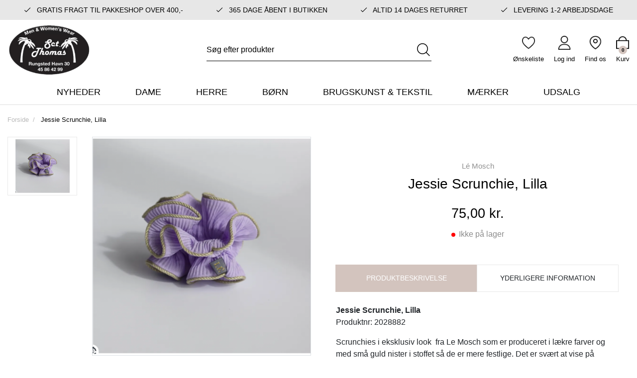

--- FILE ---
content_type: text/html; charset=UTF-8
request_url: https://sctthomas.dk/jessie-scrunchie-lilla
body_size: 14292
content:
<!DOCTYPE html><!--[if lt IE 7 ]><html lang="da" id="top" class="no-js ie6"> <![endif]--> <!--[if IE 7 ]><html lang="da" id="top" class="no-js ie7"> <![endif]--> <!--[if IE 8 ]><html lang="da" id="top" class="no-js ie8"> <![endif]--> <!--[if IE 9 ]><html lang="da" id="top" class="no-js ie9"> <![endif]--> <!--[if (gt IE 9)|!(IE)]><!--><html lang="da" id="top" class="no-js"> <!--<![endif]--><head><meta http-equiv="Content-Type" content="text/html; charset=utf-8" /><title>Jessie Scrunchie, Lilla, style no. 2028882 | Le Mosch | Sct. Thomas</title><meta name="description" content="Sct. Thomas er en multibrand butik med mærker som Le Mosch i Rungsted Havn. Levering indenfor 3 hverdage. Fri fragt til pakkeshop over 400 kr. Åbent hver dag!" /><meta name="keywords" content="Sct. Thomas" /><meta name="robots" content="INDEX,FOLLOW" /><link rel="shortcut icon" href="https://sctthomas.dk/media/favicon/default/sctthomas_favicon.png" type="image/x-icon" /> <!--[if lt IE 7]> <script>var BLANK_URL='https://sctthomas.dk/js/blank.html';var BLANK_IMG='https://sctthomas.dk/js/spacer.gif';</script> <![endif]--><link rel="stylesheet" href="https://sctthomas.dk/media/css_secure/c7a36b245c04c093aae70fdecf0699f9.css" /><link rel="stylesheet" href="https://sctthomas.dk/media/css_secure/63f6e0a5ceea9c57d81c983232f45d7c.css" media="all" /> <script src="https://sctthomas.dk/js/prototype/prototype.js"></script> <script src="https://sctthomas.dk/js/lib/jquery/jquery-1.10.2.min.js"></script> <script src="https://sctthomas.dk/js/lib/jquery/noconflict.js"></script> <script src="https://sctthomas.dk/js/lib/ccard.js"></script> <script src="https://sctthomas.dk/js/prototype/validation.js"></script> <script src="https://sctthomas.dk/js/scriptaculous/builder.js"></script> <script src="https://sctthomas.dk/js/scriptaculous/effects.js"></script> <script src="https://sctthomas.dk/js/scriptaculous/dragdrop.js"></script> <script src="https://sctthomas.dk/js/scriptaculous/controls.js"></script> <script src="https://sctthomas.dk/js/scriptaculous/slider.js"></script> <script src="https://sctthomas.dk/js/varien/js.js"></script> <script src="https://sctthomas.dk/js/varien/form.js"></script> <script src="https://sctthomas.dk/js/mage/translate.js"></script> <script src="https://sctthomas.dk/js/mage/cookies.js"></script> <script src="https://sctthomas.dk/js/varien/product.js"></script> <script src="https://sctthomas.dk/js/varien/configurable.js"></script> <script src="https://sctthomas.dk/js/calendar/calendar.js"></script> <script src="https://sctthomas.dk/js/calendar/calendar-setup.js"></script> <script src="https://sctthomas.dk/js/salecto/menumanager/menumanager.js"></script> <script src="https://sctthomas.dk/js/salecto/cnxsearch/main.js"></script> <script src="https://sctthomas.dk/skin/frontend/salecto/default/js/lib/modernizr.custom.min.js"></script> <script src="https://sctthomas.dk/skin/frontend/salecto/default/js/lib/selectivizr.js"></script> <script src="https://sctthomas.dk/skin/frontend/salecto/default/js/lib/matchMedia.js"></script> <script src="https://sctthomas.dk/skin/frontend/salecto/default/js/lib/matchMedia.addListener.js"></script> <script src="https://sctthomas.dk/skin/frontend/salecto/default/js/lib/enquire.js"></script> <script src="https://sctthomas.dk/skin/frontend/salecto/sblank/js/app.js"></script> <script src="https://sctthomas.dk/skin/frontend/salecto/default/js/lib/jquery.cycle2.min.js"></script> <script src="https://sctthomas.dk/skin/frontend/salecto/default/js/lib/jquery.cycle2.swipe.min.js"></script> <script src="https://sctthomas.dk/skin/frontend/salecto/default/js/slideshow.js"></script> <script src="https://sctthomas.dk/skin/frontend/salecto/default/js/lib/imagesloaded.js"></script> <script src="https://sctthomas.dk/skin/frontend/salecto/sblank/js/jquery-ui.js"></script> <script src="https://sctthomas.dk/skin/frontend/salecto/default/ajaxcart/minicart.js"></script> <script src="https://sctthomas.dk/skin/frontend/salecto/default/ajaxcart/growler.js"></script> <script src="https://sctthomas.dk/skin/frontend/salecto/default/ajaxcart/modalbox.js"></script> <script src="https://sctthomas.dk/skin/frontend/salecto/default/ajaxcart/ajaxcart.js"></script> <script src="https://sctthomas.dk/skin/frontend/salecto/default/js/bundle.js"></script> <script src="https://sctthomas.dk/skin/frontend/salecto/sblank/js/owl.carousel.js"></script> <script src="https://sctthomas.dk/skin/frontend/salecto/default/salecto/gua/track_event.js"></script> <script src="https://sctthomas.dk/skin/frontend/salecto/sblank/menumanager/js/jquery.mmenu.js"></script> <script src="https://sctthomas.dk/skin/frontend/salecto/default/salectoseo/js/linkchange.js"></script> <script src="https://sctthomas.dk/skin/frontend/salecto/sblank/js/bootstrap.js"></script> <script src="https://sctthomas.dk/skin/frontend/salecto/default/js/lib/elevatezoom/jquery.elevateZoom-3.0.8.min.js"></script> <script src="https://sctthomas.dk/skin/frontend/salecto/sctthomas/js/scp_product_extension.js"></script> <script src="https://sctthomas.dk/skin/frontend/salecto/sblank/js/jquery.fancybox.pack.js"></script> <script src="https://sctthomas.dk/skin/frontend/salecto/sctthomas/js/slick.js"></script> <script src="https://sctthomas.dk/js/ebizmarts/mailchimp/campaignCatcher.js" async></script> <script src="https://sctthomas.dk/skin/frontend/salecto/default/js/recentordernotification/jquery.growl.js" name="zzz_sales_notifiaction_lib"></script> <script src="https://sctthomas.dk/skin/frontend/salecto/sctthomas/js/customize.js" name="js001_last"></script> <link rel="canonical" href="https://sctthomas.dk/jessie-scrunchie-lilla" /> <!--[if (lte IE 8) & (!IEMobile)]><link rel="stylesheet" href="https://sctthomas.dk/media/css_secure/d11776bfe3ef54f7173c031961108158.css" media="all" /> <![endif]--> <!--[if (gte IE 9) | (IEMobile)]><!--><link rel="stylesheet" href="https://sctthomas.dk/media/css_secure/fe79180a3f0cee6058af58054ef5daf9.css" media="all" /> <!--<![endif]--> <script>Mage.Cookies.path='/';Mage.Cookies.domain='.sctthomas.dk';</script> <meta name="viewport" content="initial-scale=1.0, width=device-width" /> <script>optionalZipCountries=["HK","IE","MO","PA"];</script> <script src="https://chimpstatic.com/mcjs-connected/js/users/8123b745d7fb57f254823bcf7/2076a5be1714ec02a648904ac.js" defer></script> <script>!function(f,b,e,v,n,t,s){if(f.fbq)return;n=f.fbq=function(){n.callMethod?n.callMethod.apply(n,arguments):n.queue.push(arguments)};if(!f._fbq)f._fbq=n;n.push=n;n.loaded=!0;n.version='2.0';n.queue=[];t=b.createElement(e);t.async=!0;t.src=v;s=b.getElementsByTagName(e)[0];s.parentNode.insertBefore(t,s)}(window,document,'script','//connect.facebook.net/en_US/fbevents.js');fbq('init','267414224605406');fbq('track',"PageView");</script>  <script>(function(i,s,o,g,r,a,m){i['GoogleAnalyticsObject']=r;i[r]=i[r]||function(){(i[r].q=i[r].q||[]).push(arguments)},i[r].l=1*new Date();a=s.createElement(o),m=s.getElementsByTagName(o)[0];a.async=1;a.src=g;m.parentNode.insertBefore(a,m)})(window,document,'script','//www.google-analytics.com/analytics.js','ga');ga('create','UA-198056552-1','sctthomas.dk');ga('set','anonymizeIp',false);ga('send','pageview');</script>  <script>fbq('track','ViewContent',{content_name:' Jessie Scrunchie, Lilla',content_category:'',content_ids:['5320'],content_type:'product',value:75.00,currency:'DKK'});</script> <script>var Translator=new Translate({"HTML tags are not allowed":"HTML tags er ikke tilladt","Please select an option.":"V\u00e6lg en mulighed.","This is a required field.":"Dette er et obligatorisk felt.","Please enter a valid number in this field.":"Skriv et gyldigt tal i dette felt.","The value is not within the specified range.":"V\u00e6rdien er ikke inden for det angivne interval.","Please use numbers only in this field. Please avoid spaces or other characters such as dots or commas.":"Feltet m\u00e5 kun indeholde heltal, ung\u00e5 venligst mellemrum eller andre karakterer s\u00e5som punktum og komma.","Please use letters only (a-z or A-Z) in this field.":"Brug kun bogstaver (a-z or A-Z) i dette felt.","Please use only letters (a-z), numbers (0-9) or underscore(_) in this field, first character should be a letter.":"Brug kun bogstaver (a-z) eller heltal (0-9) eller underscore (_) i dette felt., f\u00f8rste karakter skal v\u00e6re et bogstav.","Please use only letters (a-z or A-Z) or numbers (0-9) only in this field. No spaces or other characters are allowed.":"Brug kun bogstaver (a-z eller A-Z) eller tal (0-9) i dette felt. Ingen mellemrum eller andre tegn.","Please use only letters (a-z or A-Z) or numbers (0-9) or spaces and # only in this field.":"Brug kun bogstaver (a-z eller A-Z) eller tal (0-9) eller mellemrum og # i dette felt.","Please enter a valid phone number. For example (123) 456-7890 or 123-456-7890.":"Skriv et gyldigt telefonnummer, f.eks. 12 34 56 78.","Please enter a valid fax number. For example (123) 456-7890 or 123-456-7890.":"Indtast et gyldigt faxnummer. F.eks. 12 34 56 78","Please enter a valid date.":"Angiv en gyldig dato.","Please enter a valid email address. For example johndoe@domain.com.":"Skriv en gyldig e-mail-adresse, f.eks. johndoe@domain.com.","Please use only visible characters and spaces.":"Brug kun synlige tegn og mellemrum.","Please enter more characters or clean leading or trailing spaces.":"Indtast flere tegn eller rene f\u00f8rende eller bageste mellemrum.","Please enter more characters. Password should contain both numeric and alphabetic characters.":"Indtast flere tegn. Adgangskode skal indeholde b\u00e5de numeriske og alfabetiske tegn.","Please make sure your passwords match.":"S\u00f8rg for at dine adgangskoder er ens.","Please enter a valid URL. Protocol is required (http:\/\/, https:\/\/ or ftp:\/\/)":"Indtast en gyldig URL. Protokol er obligatorisk (http:\/\/, https:\/\/ eller ftp:\/\/)","Please enter a valid URL. For example http:\/\/www.example.com or www.example.com":"Skriv en gyldig URL, f.eks. http:\/\/www.eksempel.dk or www.eksempel.dk","Please enter a valid URL Key. For example \"example-page\", \"example-page.html\" or \"anotherlevel\/example-page\".":"Indtast en gyldig URL-n\u00f8gle. F.eks. \"min-side\", \"min-side.html\" eller \"min-side\/min-underside\".","Please enter a valid XML-identifier. For example something_1, block5, id-4.":"Indtast et gyldigt XML-id. F.eks. blok_1, block5, id-4.","Please enter a valid social security number. For example 123-45-6789.":"Skriv et gyldigt CPR-nummer, f.eks. 123456-7890.","Please enter a valid zip code. For example 90602 or 90602-1234.":"Skriv et gyldigt postnummer, f.eks. 1000.","Please enter a valid zip code.":"Skriv et gyldigt postnummer.","Please use this date format: dd\/mm\/yyyy. For example 17\/03\/2006 for the 17th of March, 2006.":"Brug venligst dette datoformat: dd\/mm\/\u00e5\u00e5\u00e5\u00e5. F.eks. 17\/03\/2006 for den 17. marts 2006.","Please enter a valid $ amount. For example $100.00.":"Skriv et gyldigt $-bel\u00f8b. F.eks. $100.00.","Please select one of the above options.":"V\u00e6lg en af mulighederne ovenfor.","Please select one of the options.":"V\u00e6lg en af mulighederne.","Please select State\/Province.":"V\u00e6lg region.","Please enter a number greater than 0 in this field.":"Skriv et tal st\u00f8rre end 0 i dette felt.","Please enter a number 0 or greater in this field.":"Indtast et tal 0 eller st\u00f8rre i dette felt.","Please enter a valid credit card number.":"Indtast et gyldigt kortnummer.","Credit card number does not match credit card type.":"Kortnummer stemmer ikke overens med korttype.","Card type does not match credit card number.":"Korttype stemmer ikke overens med kortnummer.","Incorrect credit card expiration date.":"Forkert udl\u00f8bsdato for kort.","Please enter a valid credit card verification number.":"Indtast venligst en gyldig verifikationskode (CVC).","Please use only letters (a-z or A-Z), numbers (0-9) or underscore(_) in this field, first character should be a letter.":"Feltet m\u00e5 kun indeholde bogstaver (a-z or A-Z), tal (0-9) eller underscore (_), og f\u00f8rste tegn skal v\u00e6re et bogstav.","Please input a valid CSS-length. For example 100px or 77pt or 20em or .5ex or 50%.":"Angiv venligst en gyldig CSS-l\u00e6ngde. For eksempel 100px, 77pt, 20em, .5ex eller 50%.","Text length does not satisfy specified text range.":"Tekstl\u00e6ngden er ikke inden for det tilladte interval.","Please enter a number lower than 100.":"Indtast venligst et tal mindre end 100.","Please select a file":"V\u00e6lg venligst en fil","Please enter issue number or start date for switch\/solo card type.":"Indtast udstedelsesnummer eller startdato for switch\/solo korttypen.","Please wait, loading...":"Vent venligst, indl\u00e6ser...","This date is a required value.":"Denne dato skal udfyldes.","Please enter a valid day (1-%d).":"Indtast en gyldig dag (1-%d).","Please enter a valid month (1-12).":"Indtast venligst en gyldigt m\u00e5ned (1-12).","Please enter a valid year (1900-%d).":"Indtast venligst et gyldigt \u00e5rstal (1900-%d).","Please enter a valid full date":"Indtast venligst en komplet gyldig dato","Complete":"Fuldendt","Add Products":"Tilf\u00f8j produkter","Please choose to register or to checkout as a guest":"V\u00e6lg om du vil registrere dig eller bestille som g\u00e6st","Your order cannot be completed at this time as there is no shipping methods available for it. Please make necessary changes in your shipping address.":"Din ordre kan ikke gennemf\u00f8res da der ikke er nogen tilg\u00e6ngelige leveringsmetoder. Kontroller din leveringsadresse.","Please specify payment method.":"V\u00e6lg en betalingsmetode.","Your order cannot be completed at this time as there is no payment methods available for it.":"Din ordre kan ikke gennemf\u00f8res da der ikke er nogen tilg\u00e6ngelige betalingsmetoder.","Add to Cart":"L\u00e6g i kurv","In Stock":"P\u00e5 lager","Out of Stock":"Ikke p\u00e5 lager"});</script><meta name="google-site-verification" content="MQ03WDqcyvaY1i4hDkJHR0yEERNPKUsveV9BzH_jLF4" /><meta name="trustpilot-one-time-domain-verification-id" content="c2f052f8-e5b2-4f6b-8cf6-bf45e4b2d45c"/><noscript> <img alt="-" height="1" width="1" src="https://www.facebook.com/tr?id=267414224605406&ev=PageView &noscript=1"/> </noscript><meta name="facebook-domain-verification" content="pxl3cusl6g7hwhlq3oy7ylhirlyhvr" /> <script id="mcjs" data-load-skip="true">!function(c,h,i,m,p){m=c.createElement(h),p=c.getElementsByTagName(h)[0],m.async=1,m.src=i,p.parentNode.insertBefore(m,p)}(document,"script","https://chimpstatic.com/mcjs-connected/js/users/8123b745d7fb57f254823bcf7/e042265ed760298754b3c0598.js");</script> <script id='sleeknoteScript' data-load-skip="true">(function(){var sleeknoteScriptTag=document.createElement('script');sleeknoteScriptTag.type='text/javascript';sleeknoteScriptTag.charset='utf-8';sleeknoteScriptTag.src=('//sleeknotecustomerscripts.sleeknote.com/49444.js');var s=document.getElementById('sleeknoteScript');s.parentNode.insertBefore(sleeknoteScriptTag,s);})();</script> <style>.price-box span.price{color:#000 !important}.price-box span.price:hover{color:#000 !important}.nav-primary a{color:#000 !important}.nav-primary a:hover{color:#d3c4be !important}.button{background:#e3d2ca none repeat scroll 0 0 !important}.button:hover{background:#000 none repeat scroll 0 0 !important}.button{color:#fff !important}.button:hover{color:#fff !important}</style></head><body class=" catalog-product-view catalog-product-view product-jessie-scrunchie-lilla"> <script>function showLastOrder(){var order_data=null;jQuery.get("https://sctthomas.dk/recentordernotify/index/index/",{order_token:readPopupCookie("order_security_token")}).done(function(data){order_data=jQuery.parseJSON(data);if(order_data.token!=""){createPopupCookie("order_security_token",order_data.token,86400);}
if(order_data.update){if(!readPopupCookie("hideOrderNotifcation")){jQuery("#growls").html("");jQuery.growl({title:"Growl",duration:15000,location:"bl",message:order_data.msg})};}});setTimeout("showLastOrder()",15000);}jQuery(document).ready(function(){setTimeout("showLastOrder()",6000);});window.order_nofication_cookie_timing="1440";function createPopupCookie(name,value,sec){if(sec){var date=new Date();date.setTime(date.getTime()+(sec*60));var expires="; expires="+date.toGMTString();}
else var expires="";document.cookie=name+"="+value+expires+"; path=/;";}
function readPopupCookie(name){var nameEQ=name+"=";var ca=document.cookie.split(";");for(var i=0;i<ca.length;i++){var c=ca[i];while(c.charAt(0)==" ")c=c.substring(1,c.length);if(c.indexOf(nameEQ)==0)return c.substring(nameEQ.length,c.length);}
return null;}
function eraseCookie(name){createPopupCookie(name,"",-1);}</script><style>.recentordernotification{display:table;width:100%}.growl.growl-default{background:#333}#growls .growl{border-bottom:2px solid #d3c4be}.notice-text,.growl-medium .time-ago,.growl-close{color:#fff}.growl-medium a,.bottom-line.price{color:#999}.growl-medium a:hover{color:#999}@media screen and (max-width:768px){#growls{display:none !important}}</style> <script type="application/ld+json">{"@context":"http://schema.org","@type":"Organization","url":"https://sctthomas.dk/","logo":"https://sctthomas.dk/skin/frontend/salecto/default/images/logo.png"}</script> <script type="application/ld+json">{"@context":"http://schema.org","@type":"Product","description":"","name":" Jessie Scrunchie, Lilla","image":"https://sctthomas.dk/media/catalog/product/s/k/sk_rmbillede_2021-03-02_kl._16.58.01.png","sku":"2028882","url":"https://sctthomas.dk/jessie-scrunchie-lilla","offers":[{"@type":"Offer","price":"75.00","availability":"OutOfStock","priceCurrency":"DKK"}]}</script> <div class="absolute-top"></div><div id="global-notices"> <noscript><div class="global-site-notice noscript"><div class="notice-inner"><p> <strong>JavaScript seems to be disabled in your browser.</strong><br /> You must have JavaScript enabled in your browser to utilize the functionality of this website.</p></div></div> </noscript></div><div id="header"><div id="topbar"><section class="header-top-wrapper"><div class="container"><ul class="header-usp-block"><li class="active"><em class="fal fa-check">&nbsp;</em> Gratis fragt til pakkeshop over 400,-</li><li><em class="fal fa-check">&nbsp;</em> 365 dage &aring;bent i butikken</li><li><em class="fal fa-check">&nbsp;</em> Altid 14 dages returret</li><li><em class="fal fa-check">&nbsp;</em> Levering 1-2 arbejdsdage</li></ul></div></section></div><div class="page-header"><div class="main-header"><div class="container"><div class="row clearfix"><div class="col-5 col-xl-3 logo-col"> <a href="#mheader-nav" class="skip-link skip-link2 header-nav d-xl-none pr-3 mr-2"> <img alt="bar-icon" class="d-block" src="https://sctthomas.dk/skin/frontend/salecto/sctthomas/images/bar-icon.png" /> <span class="d-block d-xl-none">Menu</span> </a> <a class="logo" href="https://sctthomas.dk/"><img src="https://sctthomas.dk/media/salecto/sctthomas_logo_2.png" alt="Sct. Thomas" /></a></div><div id="header-search" class="col-12 col-xl-6 d-flex justify-content-center align-items-center search search-default skip-content search-col"><div class="search_mini_form-container"><form id="search_mini_form" action="https://sctthomas.dk/catalogsearch/result/" method="get"><div class="input-group"> <input id="search" type="search" name="q" value="" class="form-control required-entry" maxlength="128" placeholder="Søg efter produkter" /> <span class="input-group-append"> <button type="submit" title="Søg" class="btn input-group-text"> <img alt="search" class="d-block" src="https://sctthomas.dk/skin/frontend/salecto/sctthomas/images/search.png" /> </button> </span></div><div id="search_autocomplete" class="search-autocomplete"></div> <script>var searchForm=new Varien.searchForm('search_mini_form','search','');searchForm.initAutocomplete('https://sctthomas.dk/catalogsearch/ajax/suggest/','search_autocomplete');</script> </form></div></div><div class="col-7 col-xl-3 cart-col d-flex align-items-center justify-content-end"><div class="skip-links header-right"> <a href="#header-search" class="skip-link skip-link2 header-search head-link d-xl-none" id="search-icon"> <img alt="search" class="d-block" src="https://sctthomas.dk/skin/frontend/salecto/sctthomas/images/search.png" /> <span class="d-block"><small>Søg</small></span> </a><div id="header-search" class="search search-default skip-content header-content search-content search-col d-xl-none"><div class="search_mini_form-container"><form id="search_mini_form" action="https://sctthomas.dk/catalogsearch/result/" method="get"><div class="input-group"> <input id="search" type="search" name="q" value="" class="form-control required-entry" maxlength="128" placeholder="Søg efter produkter" /> <span class="input-group-append"> <button type="submit" title="Søg" class="btn input-group-text"> <img alt="search" class="d-block" src="https://sctthomas.dk/skin/frontend/salecto/sctthomas/images/search.png" /> </button> </span></div><div id="search_autocomplete" class="search-autocomplete"></div> <script>var searchForm=new Varien.searchForm('search_mini_form','search','');searchForm.initAutocomplete('https://sctthomas.dk/catalogsearch/ajax/suggest/','search_autocomplete');</script> </form></div></div> <a href="https://sctthomas.dk/customer/account/login/" class="head-link"> <img alt="wishlist" class="d-block" src="https://sctthomas.dk/skin/frontend/salecto/sctthomas/images/wishlist.png" /> <span class="d-block"><small>Ønskeliste</small></span> </a> <a href="https://sctthomas.dk/customer/account/login/" class="head-link"> <img alt="user" class="d-block" src="https://sctthomas.dk/skin/frontend/salecto/sctthomas/images/user.png" /> <span class="d-block"><small>Log ind</small></span> </a> <a href="https://sctthomas.dk/kontakt/" class="head-link"> <img alt="map" class="d-block" src="https://sctthomas.dk/skin/frontend/salecto/sctthomas/images/map.png" /> <span class="d-block"><small>Find os</small></span> </a><div class="header-minicart d-inline-flex "><a href="https://sctthomas.dk/checkout/cart/" data-target-element="#header-cart" class="head-link skip-link skip-cart no-count"> <img class="d-block" src="https://sctthomas.dk/skin/frontend/salecto/sctthomas/images/cart.png" /> <span class="d-block"><small>Kurv</small></span> <span class="badge">0</span> </a><div id="header-cart" class="dropdown-menu card block block-cart skip-content position-absolute"><div id="minicart-error-message" class="alert alert-danger"></div><div id="minicart-success-message" class="alert alert-success"></div><div class="card-header"> Din indkøbskurv <a class="close skip-link-close" href="#" title="Luk">×</a></div><div class="minicart-wrapper"><p class="empty">Din indkøbskurv er tom.</p></div></div></div></div></div></div></div></div></div><div class="main-menu"><div class="container"><div id="mheader-nav"><div class="menumanager-pc salecto-menumanager"><ul id="salecto-topmenu" class="salecto-topmenu navbar-nav desktop-menumanager"><li class="desktop-nav-menu salecto-level0 nav-9 long-submenu" id="nav-9"> <a class="salecto-label anchor_text" href="https://sctthomas.dk/nyheder" > Nyheder </a></li><li class="desktop-nav-menu salecto-level0 nav-10 long-submenu" id="nav-10"> <a class="salecto-label " href="https://sctthomas.dk/dame" > Dame </a><div class="salecto-submenu blind sub_left position_auto" id="submenu-10"><ul class="row salecto-maincontent" style="float:left;width:50%;"><li class="salecto-boxtitle form-group col-xs-12"><strong>Dame</strong></li><li class="col-category col-xs-6"><ul><li> <a class="level1" href="//sctthomas.dk/dame/accessories"> Accessories til kvinder </a></li><li> <a class="level1" href="//sctthomas.dk/dame/badetoj"> Badetøj </a></li><li> <a class="level1" href="//sctthomas.dk/dame/jeans"> Bukser til kvinder </a></li><li> <a class="level1" href="//sctthomas.dk/dame/kjoler"> Kjoler </a></li><li> <a class="level1" href="//sctthomas.dk/dame/nederdele"> Nederdele </a></li><li> <a class="level1" href="//sctthomas.dk/dame/jakker"> Overtøj og blazere </a></li><li> <a class="level1" href="//sctthomas.dk/dame/bukser-shorts"> Shorts til kvinder </a></li></ul></li><li class="col-category col-xs-6"><ul><li> <a class="level1" href="//sctthomas.dk/dame/skjorter-bluser"> Skjorter & bluser </a></li><li> <a class="level1" href="//sctthomas.dk/dame/sko"> Sko til kvinder </a></li><li> <a class="level1" href="//sctthomas.dk/dame/toppe-t-shirts"> Toppe & T-shirts </a></li><li> <a class="level1" href="//sctthomas.dk/dame/traeningstoj"> Træningstøj </a></li><li> <a class="level1" href="//sctthomas.dk/dame/trojer-sweaters"> Trøjer & sweaters </a></li><li> <a class="level1" href="//sctthomas.dk/dame/undertoj-og-nattoj"> Undertøj og nattøj til kvinder </a></li></ul></li></ul><ul class="salecto-featured" style="float:right;width:50%;"><li class="col-lg-12"><div class="row"><div class="col-xl-6"><a class="menu-img" href="/dame/skjorter-bluser"><img src="https://sctthomas.dk/media/wysiwyg/urban.png" alt="urban" /><span class="menu-text">skjorter og bluser</span></a></div><div class="col-xl-6"><a class="menu-img" href="/dame/kjoler"><img src="https://sctthomas.dk/media/wysiwyg/sommer.png" alt="urban" /><span class="menu-text">kjoler</span></a></div></div></li></ul></div></li><li class="desktop-nav-menu salecto-level0 nav-11 long-submenu" id="nav-11"> <a class="salecto-label " href="https://sctthomas.dk/herre" > Herre </a><div class="salecto-submenu blind sub_left position_auto" id="submenu-11"><ul class="row salecto-maincontent" style="float:left;width:50%;"><li class="salecto-boxtitle form-group col-xs-12"><strong>Herre</strong></li><li class="col-category col-xs-6"><ul><li> <a class="level1" href="//sctthomas.dk/herre/accessories"> Accessories til mænd </a></li><li> <a class="level1" href="//sctthomas.dk/herre/bukser"> Bukser til mænd </a></li><li> <a class="level1" href="//sctthomas.dk/herre/hoodies-og-sweaters"> Hoodies og sweaters </a></li><li> <a class="level1" href="//sctthomas.dk/herre/overtoj"> Overtøj </a></li><li> <a class="level1" href="//sctthomas.dk/herre/polo"> Polo </a></li></ul></li><li class="col-category col-xs-6"><ul><li> <a class="level1" href="//sctthomas.dk/herre/skjorter"> Skjorter </a></li><li> <a class="level1" href="//sctthomas.dk/herre/shorts"> Shorts til mænd </a></li><li> <a class="level1" href="//sctthomas.dk/herre/sko"> Sko til herre </a></li><li> <a class="level1" href="//sctthomas.dk/herre/t-shirts"> T-shirts til mænd </a></li><li> <a class="level1" href="//sctthomas.dk/herre/undertoj-og-nattoj"> Undertøj og nattøj til mænd </a></li></ul></li></ul><ul class="salecto-featured" style="float:right;width:50%;"><li class="col-lg-12"><div class="menu-cat d-flex"><div class="cat-box-out"><img src="https://sctthomas.dk/media/wysiwyg/mcat1.png" alt="mcat1" /> <a class="mcat-box" href="/herre/overtoj"> <span class="mcat-name">overt&oslash;j</span> </a></div><div class="cat-box-out"><img src="https://sctthomas.dk/media/wysiwyg/mcat2.png" alt="mcat2" /> <a class="mcat-box" href="/herre/bukser"> <span class="mcat-name">bukser</span> </a></div></div></li></ul></div></li><li class="desktop-nav-menu salecto-level0 nav-13 long-submenu" id="nav-13"> <a class="salecto-label " href="https://sctthomas.dk/born" > Børn </a><div class="salecto-submenu blind sub_left position_auto" id="submenu-13"><ul class="row salecto-maincontent" style="float:left;width:50%;"><li class="salecto-boxtitle form-group col-xs-12"><strong>Børn</strong></li><li class="col-category col-xs-6"><ul><li> <a class="level1" href="//sctthomas.dk/born/accessories"> Accessories til børn </a></li><li> <a class="level1" href="//sctthomas.dk/born/babytoj"> Babytøj </a></li><li> <a class="level1" href="//sctthomas.dk/born/bluser-og-sweaters"> Bluser og sweaters </a></li><li> <a class="level1" href="//sctthomas.dk/born/bukser"> Bukser til børn </a></li><li> <a class="level1" href="//sctthomas.dk/born/jakker"> Jakker </a></li></ul></li><li class="col-category col-xs-6"><ul><li> <a class="level1" href="//sctthomas.dk/born/kjoler"> Kjoler </a></li><li> <a class="level1" href="//sctthomas.dk/born/skjorter-og-polo"> Skjorter og Polo </a></li><li> <a class="level1" href="//sctthomas.dk/born/sko"> Sko til børn </a></li><li> <a class="level1" href="//sctthomas.dk/born/t-shirts"> T-shirts til børn </a></li></ul></li></ul><ul class="salecto-featured" style="float:right;width:50%;"><li class="col-lg-12"><div class="menu-cat d-flex"><div class="cat-box-out"><img src="https://sctthomas.dk/media/wysiwyg/mcat3.png" alt="mcat3" /> <a class="mcat-box" href="/born/accessories"> <span class="mcat-name">accessories</span> </a></div><div class="cat-box-out"><img alt="sctthomas1_3" src="https://sctthomas.dk/media/wysiwyg/sctthomas1_3.png" width="262" height="256" /> <a class="mcat-box" href="/born/babytoj"> <span class="mcat-name">babyt&oslash;j</span> </a></div></div></li></ul></div></li><li class="desktop-nav-menu salecto-level0 nav-14 long-submenu" id="nav-14"> <a class="salecto-label " href="https://sctthomas.dk/brugskunst-og-tekstil" > Brugskunst & Tekstil </a><div class="salecto-submenu blind sub_left position_auto" id="submenu-14"><ul class="row salecto-maincontent" style="float:left;width:25%;"><li class="salecto-boxtitle form-group col-xs-12"><strong>Brugskunst & Tekstil</strong></li><li class="col-category col-xs-12"><ul><li> <a class="level1" href="//sctthomas.dk/interior/badevaerelse"> Badeværelse </a></li></ul></li><li class="col-category col-xs-12"><ul><li> <a class="level1" href="//sctthomas.dk/interior/brugskunst"> Brugskunst </a></li></ul></li><li class="col-category col-xs-12"><ul><li> <a class="level1" href="//sctthomas.dk/interior/kokken"> Køkken </a></li></ul></li><li class="col-category col-xs-12"><ul><li> <a class="level1" href="//sctthomas.dk/interior/led-lys"> LED Lys </a></li></ul></li><li class="col-category col-xs-12"><ul><li> <a class="level1" href="//sctthomas.dk/interior/tekstil-og-taepper"> Puder og tæpper </a></li></ul></li></ul><ul class="salecto-featured" style="float:right;width:75%;"><li class="col-lg-12"><div class="menu-cat d-flex"><div class="cat-box-out"><img src="https://sctthomas.dk/media/wysiwyg/mcat5.png" alt="mcat5" /> <a class="mcat-box" href="/brugskunst-og-tekstil/badevaerelsestekstiler"> <span class="mcat-name">Badev&aelig;relse</span></a></div><div class="cat-box-out"><img src="https://sctthomas.dk/media/wysiwyg/mcat6.png" alt="mcat6" />&nbsp;<a class="mcat-box" href="/brugskunst-og-tekstil/kokkentekstiler"><span class="mcat-name">K&oslash;kken</span></a></div><div class="cat-box-out"><img src="https://sctthomas.dk/media/wysiwyg/sctthomas.png" alt="sctthomas" /> <a class="mcat-box" href="/brugskunst-og-tekstil/tekstil-og-taepper"> <span class="mcat-name">puder og t&aelig;pper</span> </a></div></div></li></ul></div></li><li class="desktop-nav-menu salecto-level0 nav-15 long-submenu" id="nav-15"> <a class="salecto-label " href="https://sctthomas.dk/maerker" > Mærker </a><div class="salecto-submenu blind sub_left position_auto" id="submenu-15"><ul class="row salecto-maincontent" ><li class="col-category col-xs-24"><ul><li> <a class="level1" href="//sctthomas.dk/maerker/a-view"> A VIEW </a></li><li> <a class="level1" href="//sctthomas.dk/maerker/aeronautica-militare"> Aeronautica Militare </a></li><li> <a class="level1" href="//sctthomas.dk/maerker/ball"> BALL </a></li><li> <a class="level1" href="//sctthomas.dk/maerker/btf-cph"> BTF CPH </a></li><li> <a class="level1" href="//sctthomas.dk/maerker/co-couture"> Co'Couture </a></li><li> <a class="level1" href="//sctthomas.dk/maerker/costa-mani"> Costa Mani </a></li><li> <a class="level1" href="//sctthomas.dk/maerker/gant"> Gant </a></li></ul></li><li class="col-category col-xs-24"><ul><li> <a class="level1" href="//sctthomas.dk/maerker/hanro"> Hanro </a></li><li> <a class="level1" href="//sctthomas.dk/maerker/ilse-jacobsen"> Ilse Jacobsen </a></li><li> <a class="level1" href="//sctthomas.dk/maerker/isay"> Isay </a></li><li> <a class="level1" href="//sctthomas.dk/maerker/jack-s"> Jack's </a></li><li> <a class="level1" href="//sctthomas.dk/maerker/karen-by-simonsen"> Karen by Simonsen </a></li><li> <a class="level1" href="//sctthomas.dk/maerker/karl-lagerfeld"> Karl Lagerfeld </a></li><li> <a class="level1" href="//sctthomas.dk/maerker/kintobe"> Kintobe </a></li></ul></li><li class="col-category col-xs-24"><ul><li> <a class="level1" href="//sctthomas.dk/maerker/lacoste"> Lacoste </a></li><li> <a class="level1" href="//sctthomas.dk/maerker/le-coq-sportif"> Le Coq Sportif </a></li><li> <a class="level1" href="//sctthomas.dk/maerker/lexington"> Lexington </a></li><li> <a class="level1" href="//sctthomas.dk/maerker/lindbergh"> Lindbergh </a></li><li> <a class="level1" href="//sctthomas.dk/maerker/neo-noir"> Neo Noir </a></li><li> <a class="level1" href="//sctthomas.dk/maerker/notyz"> NOTYZ </a></li><li> <a class="level1" href="//sctthomas.dk/maerker/pavement"> Pavement </a></li></ul></li><li class="col-category col-xs-24"><ul><li> <a class="level1" href="//sctthomas.dk/maerker/pico"> Pico </a></li><li> <a class="level1" href="//sctthomas.dk/maerker/pure-by-nat"> Pure by Nat </a></li><li> <a class="level1" href="//sctthomas.dk/maerker/rockandblue"> ROCKANDBLUE </a></li><li> <a class="level1" href="//sctthomas.dk/maerker/rosemunde"> Rosemunde </a></li><li> <a class="level1" href="//sctthomas.dk/maerker/rue-de-femme"> Rue de Femme </a></li><li> <a class="level1" href="//sctthomas.dk/maerker/rugged-gear"> Rugged Gear </a></li><li> <a class="level1" href="//sctthomas.dk/maerker/sebago"> Sebago </a></li></ul></li><li class="col-category col-xs-24"><ul><li> <a class="level1" href="//sctthomas.dk/maerker/shoedesign-copenhagen"> Shoedesign Copenhagen </a></li><li> <a class="level1" href="//sctthomas.dk/maerker/soya-concept"> Soya Concept </a></li><li> <a class="level1" href="//sctthomas.dk/maerker/tommy-hilfiger"> Tommy Hilfiger </a></li><li> <a class="level1" href="//sctthomas.dk/maerker/uyuni-lighting"> Uyuni Lighting </a></li><li> <a class="level1" href="//sctthomas.dk/maerker/valentino"> Valentino Bags </a></li><li> <a class="level1" href="//sctthomas.dk/maerker/vila"> Vila </a></li><li> <a class="level1" href="//sctthomas.dk/maerker/woollies"> Woollies </a></li></ul></li></ul></div></li><li class="desktop-nav-menu salecto-level0 nav-16 long-submenu" id="nav-16"> <a class="salecto-label anchor_text" href="https://sctthomas.dk/udsalg" > Udsalg </a></li></ul></div> <script>function addMobileMenu(){var window_size=window.matchMedia('(max-width: 1199px)');if(window.matchMedia('(max-width: 1199px)').matches){jQuery.ajax({url:"https://sctthomas.dk/menumanager/index/ajaxmobilemenu/",success:function(result){jQuery("#salecto-topmenu").html(result.content);jQuery('#mheader-nav').mmenu({"slidingSubmenus":false,hooks:{'setPage:after':function(){if(typeof(menuloadafter)!='undefined'){menuloadafter();}},'close:finish':function(){jQuery('#mheader-nav').removeClass('skip-active');},'open:start':function(){jQuery('.mm-listitem.mm-listitem_opened').removeClass('mm-listitem_opened');},'openPanel:start':function(el){if(jQuery(el).parents('.mm-panel').hasClass('mb-submenu')){jQuery(el).parent().closest('.mm-panel').find('.mm-listitem.mm-listitem_opened').removeClass('mm-listitem_opened');jQuery(el).closest('.mm-listitem').addClass('mm-listitem_opened');}else{jQuery('.mm-listitem.mm-listitem_opened').removeClass('mm-listitem_opened');jQuery(el).closest('li.salecto-level0').addClass('mm-listitem_opened');}}}},{clone:false}).data("mmenu");}});}else{jQuery(".salecto-menumanager .desktop-nav-menu a").mouseover(function(){jQuery(this).addClass('active');});jQuery(".salecto-menumanager .desktop-nav-menu a").mouseout(function(){jQuery(this).removeClass('active');});}}
jQuery(window).load(addMobileMenu);var menu=new MENUMANAGER(menumanager('#salecto-topmenu'),["1","1"],1199,["100","100","100","100","100"],1);menumanager(window).load(function(){menu.updateScreen();});menumanager(window).resize(function(){menu.updateScreen();});</script> </div></div></div></div><div class="main"><div id="breadcrumbs"><div class="container"><ol class="breadcrumb"><li class=" breadcrumb-item home"> <a href="https://sctthomas.dk/" title="Gå til forside">Forside</a></li><li class=" breadcrumb-item product"> Jessie Scrunchie, Lilla</li></ol>  <script type="application/ld+json">{"@context":"http://schema.org","@type":"BreadcrumbList","itemListElement":[{"@type":"ListItem","position":1,"item":{"@id":"https://sctthomas.dk/","name":"Forside"}},{"@type":"ListItem","position":2,"item":{"@id":"","name":" Jessie Scrunchie, Lilla"}}]}</script> </div></div><div id="global-messages"><div class="container"></div></div><div id="content"><div class="col-main"><div class="container"> <script>var optionsPrice=new Product.OptionsPrice([]);</script> <div id="messages_product_view"></div><div class="product-view"><form action="https://sctthomas.dk/checkout/cart/add/uenc/aHR0cHM6Ly9zY3R0aG9tYXMuZGsvamVzc2llLXNjcnVuY2hpZS1saWxsYQ,,/product/5320/" method="post" id="product_addtocart_form" > <input name="form_key" type="hidden" value="Z77Mt969agMVB6Qn" /><div class="no-display"> <input type="hidden" name="product" value="5320" /> <input type="hidden" name="related_product" id="related-products-field" value="" /></div><div class="row"><div class="col-12 col-lg-6 mb-5 product-media"><div class="product-image product-image-zoom"><div class="product-image-gallery border"><div class="add-to-links"></div> <a href="https://sctthomas.dk/media/catalog/product/cache/1/image/1000x1000/9df78eab33525d08d6e5fb8d27136e95/s/k/sk_rmbillede_2021-03-02_kl._16.58.01.png" class="fancybox" data-fancybox="product_images"> <img id="image-main" class="gallery-image visible " src="https://sctthomas.dk/media/catalog/product/cache/1/image/1000x1000/9df78eab33525d08d6e5fb8d27136e95/s/k/sk_rmbillede_2021-03-02_kl._16.58.01.png" alt=" Jessie Scrunchie, Lilla" title=" Jessie Scrunchie, Lilla" width="1000" height="1000" /> </a></div></div><ul class="more-views list-inline product-thumbnail-slider"><li class="list-inline-item border"> <a class="img-thumbnail" href="https://sctthomas.dk/media/catalog/product/cache/1/image/1000x1000/9df78eab33525d08d6e5fb8d27136e95/s/k/sk_rmbillede_2021-03-02_kl._16.58.01.png" title=" Jessie Scrunchie, Lilla" data-image-index="main" data-fancybox="media_images"> <img src="https://sctthomas.dk/media/catalog/product/cache/1/thumbnail/112x108/9df78eab33525d08d6e5fb8d27136e95/s/k/sk_rmbillede_2021-03-02_kl._16.58.01.png" width="112" height="108" alt=" Jessie Scrunchie, Lilla" /> </a></li></ul> <script>jQuery.noConflict();jQuery(document).ready(function(){jQuery(".fancybox").fancybox({openEffect:'none',closeEffect:'none',iframe:{preload:false},afterLoad:function(instance,current){if(current.opts.$orig.find('img').length>0&&typeof(current.$image)!=='undefined'){current.$image.attr('alt',current.opts.$orig.find('img').attr('alt'));}}});jQuery('[data-fancybox="media_images"]').fancybox({afterLoad:function(instance,current){if(current.opts.$orig.find('img').length>0&&typeof(current.$image)!=='undefined'){current.$image.attr('alt',current.opts.$orig.find('img').attr('alt'));}}});});</script> </div><div class="col-12 col-lg-6 mb-5 product-details"><div class="card add-to-cart-panel border-0 mb-4"><div class="product-brand"> <span>Lé Mosch</span></div><div class="card-title"><h1> Jessie Scrunchie, Lilla</h1></div><div class="card-body p-0"><div class="product-extra-info"></div><div class="price-info"><div class="price-box"><div class="regular-price" id="product-price-5320"> <span class="price">75,00 kr.</span></div></div><div class="tier-prices-box"></div></div><div class="view-product-availability"><p class="availability out-of-stock"> <span class="label label-warning">Ikke på lager</span></p></div><div class="add-to-cart-wrapper"><div class="add-to-box"><div class="btn-group btn-group-responsive btn-block add-to-links mt-3" role="group"></div></div></div></div></div><div class="product-collateral toggle-content tabs"><dl id="collateral-tabs" class="collateral-tabs"><dt class="tab" tabindex='1'><span>Produktbeskrivelse</span></dt><dd class="tab-container"><div class="tab-content"><div class="std"><p><strong> Jessie Scrunchie, Lilla<br /></strong>Produktnr:&nbsp;2028882</p><p>Scrunchies i eksklusiv look &nbsp;fra Le Mosch som er produceret i l&aelig;kre farver og med sm&aring; guld nister i stoffet s&aring; de er mere festlige. Det er sv&aelig;rt at vise p&aring; billedet, men de er virkelig virkelig smukke.</p></div></div></dd><dt class="tab" tabindex='2'><span>Yderligere information</span></dt><dd class="tab-container"><div class="tab-content"><table class="data-table" id="product-attribute-specs-table"><tbody><tr><th class="label font-weight-bold pr-4">Mærker</th><td class="data">Lé Mosch</td></tr></tbody></table> <script>decorateTable('product-attribute-specs-table')</script> </div></dd></dl></div></div></div></form> <script>var productAddToCartForm=new VarienForm('product_addtocart_form');productAddToCartForm.submit=function(button,url){if(this.validator.validate()){var form=this.form;var oldUrl=form.action;if(url){form.action=url;}
var e=null;try{this.form.submit();}catch(e){}
this.form.action=oldUrl;if(e){throw e;}
if(button&&button!='undefined'){button.disabled=true;}}}.bind(productAddToCartForm);productAddToCartForm.submitLight=function(button,url){if(this.validator){var nv=Validation.methods;delete Validation.methods['required-entry'];delete Validation.methods['validate-one-required'];delete Validation.methods['validate-one-required-by-name'];for(var methodName in Validation.methods){if(methodName.match(/^validate-datetime-.*/i)){delete Validation.methods[methodName];}}
if(this.validator.validate()){if(url){this.form.action=url;}
this.form.submit();}
Object.extend(Validation.methods,nv);}}.bind(productAddToCartForm);</script> </div><div class="container"></div> <script>var lifetime=3600;var expireAt=Mage.Cookies.expires;if(lifetime>0){expireAt=new Date();expireAt.setTime(expireAt.getTime()+lifetime*1000);}
Mage.Cookies.set('external_no_cache',1,expireAt);</script> </div></div></div></div><div id="footer-before"><div class="container"></div></div><div id="footer"><div class="#"><div class="social-block-wrapper"><div class="container"><div class="row"><div class="col-sm-12"><div class="social-block-inner"><h4>F&oslash;lg Sct. Thomas p&aring; de sociale medier</h4><div class="social-block-btns"> <a class="btn btn-white" href="https://www.instagram.com/sct_thomas_rungsted/" target="_blank"><em class="fab fa-instagram">&nbsp;</em> G&aring; til Instagram</a> <a class="btn btn-white" href="https://www.facebook.com/sctthomasrungsted/" target="_blank"><em class="fab fa-facebook-f">&nbsp;</em> G&aring; til Facebook</a></div></div></div></div></div></div></div><footer><div class="footer-top"><div class="container"><div class="row"><div class="col-12 col-sm-12 col-md-6"><div class="row"><div class="col-12 col-sm-6"><div class="footer-col"><h6 class="footer-title">Information</h6><ul><li><a href="/laes-mere/om-os" title="Om os">Om os</a></li><li><a href="/kontakt" title="Kontakt os">Kontakt os</a></li><li><script charset="UTF-8" src="https://plugins.shipmondo.com/returnportal.js"></script> <a href="#" onclick="openReturnportal( 'https://return.shipmondo.com/sct-thomas' );">Køb returlabel</a></li><li><a href="/handelsbetingelser" title="Handelsbetingelser">Handelsbetingelser</a></li><li><a href="/personfolsom" title="Personfølsomdata">Personfølsomdata</a></li></ul></div></div><div class="col-12 col-sm-6"><div class="footer-col"><h6 class="footer-title">Kontakt</h6><p>Rungsted Havn 30<br /> 2960 Rungsted Kyst<br /> Telefon:<a href="tel: +4545864299" target="_blank">45864299</a><br> CVR: 34702543 <br> <a href="mailto:kontakt@sctthomas.dk">Kontakt@sctthomas.dk</a></p></div></div></div></div><div class="col-12 col-sm-12 col-md-6"><div class="row"><div class="col-12 col-sm-6"><div class="footer-col"><h6 class="footer-title">Åbningstider</h6><ul><li>Man - Søn 10-18</li><li>Åbent alle dage hele året rundt</li></ul></div></div><div class="col-12 col-sm-6"><div class="footer-col"> <a href="https://sctthomas.dk/" class="footer-logo d-none"> <img src="https://sctthomas.dk/skin/frontend/salecto/default/images/logo.png" alt="Sct. Thomas"> </a><h6 class="footer-title">Følg os</h6><div class="links social-media"> <a href="https://www.instagram.com/sct_thomas_rungsted/" target="_blank" class="rounded-circle"> <i class="footer-social-icon instagram fab fa-instagram"></i> </a> <a href="https://www.facebook.com/sctthomasrungsted/" target="_blank" class="rounded-circle"> <i class="footer-social-icon facebook fab fa-facebook-f"></i> </a></div></div><div class="footer-col"><h6 class="footer-title">Betaling</h6> <a href="https://sctthomas.dk/" class="footer-logo"> <img alt="bd_kortlogodk" class="d-block" src="https://sctthomas.dk/skin/frontend/salecto/sctthomas/images/bd_kortlogodk.png" /> </a></div></div></div></div></div></div></div><div class="footer-bottom py-3 text-center text-md-left d-none"><div class="container"><div class="row"><div class="col-12 col-sm-6 col-lg-6 text-md-right order-md-1"><div class="payment"><img src="https://sctthomas.dk/media/wysiwyg/creditcardline_1.png" alt="creditcardline_1" /></div></div><div class="col-12 col-sm-6 col-lg-6 order-md-0"> <address class="copyright"><div class="copyright-text"> &copy; 2020 Sct. Thomas. All Rights Reserved.</div> </address></div></div></div></div><div class="scrollToTop" style="display: none;"> <i class="fa fa-angle-up"></i></div></footer></div> <script>(function($){formsToProtect=[".customer-account-create #content form",".contact-form form",".wishlist-index-share .my-account #form-validate",".footer-newsletter form"];formsToProtect.forEach(function(item){formToProtect=$(item)[0];if(formToProtect){formToProtectOnPage=formToProtect;if(!window.formsToProtectOnPage||window.formsToProtectOnPage.constructor!==Array){window.formsToProtectOnPage=Array();}
window.formsToProtectOnPage.push(formToProtect);return;}})
if(window.formsToProtectOnPage){var recaptchaScript=document.createElement('script');recaptchaScript.src='https://www.google.com/recaptcha/api.js?onload=onloadCallback&render=explicit';recaptchaScript.attributes='async defer';document.body.appendChild(recaptchaScript);}})(jQuery);var onSubmit=function(formId,token){var validationForInvisibleCaptchaFormnew=new Validation(formId,{onSubmit:false,stopOnFirst:false,focusOnError:false});if(validationForInvisibleCaptchaFormnew.validate()){document.getElementById('amasty_invisible_token_'+formId).setAttribute('value',token);document.getElementById('amasty_invisible_token_'+formId).form.submit();}else{grecaptcha.reset(window.grewidgets[formId]);}};var onloadCallback=function(){window.formsToProtectOnPage.forEach(function(formToProtect){var formId=formToProtect.id;var token_element=document.getElementById('amasty_invisible_token_'+formId+'');if(typeof(token_element)==='undefined'||token_element===null){formToProtect.innerHTML+='<input type="hidden" id="amasty_invisible_token_'+formId+'" name="amasty_invisible_token" value=""/>';}
(function($){if(!window.validationForInvisibleCaptchaForm||window.validationForInvisibleCaptchaForm.constructor!==Array){window.validationForInvisibleCaptchaForm=Array();}
window.validationForInvisibleCaptchaForm[formId]=$('#'+formId);})(jQuery);if(!window.callBacks||window.callBacks.constructor!==Array){window.callBacks=Array();}
window.callBacks[formId]=function(token){onSubmit(formId,token);};if('NodeList'in window){if(!NodeList.prototype.each&&NodeList.prototype.forEach){NodeList.prototype.each=NodeList.prototype.forEach;}}
var widgetId=grecaptcha.render(formToProtect.querySelector("[type='submit']"),{'sitekey':'6Le0F88ZAAAAAFA1pshrJcaddVEFBqebbq3ckT_Z','callback':window.callBacks[formId]});if(!window.grewidgets||window.grewidgets.constructor!==Array){window.grewidgets=Array();}
window.grewidgets[formId]=widgetId;});};</script> <script>var showpop="1";var shoppophtml='<div class="success_message">success_message</div>'
+'<div class="btn-group-responsive btn-block mobile-responsive pt-2 pb-2 clearfix">'
+'<button class="btn btn-light border my-1" id="MB_closeb" onclick="closeMbWindow();"> <i class="fa fa-angle-left"></i> Fortsæt shopping </button>'
+'<button class="btn btn-primary float-right my-1" id="https://sctthomas.dk/checkout/cart/" onclick="setLocation(this.id);"> Gå til indkøbskurv <i class="fa fa-angle-right"></i></button>'
+'</div>';document.observe("dom:loaded",function(){ajaxcart.initialize(parseInt(showpop),shoppophtml);});function closeMbWindow(){Modalbox.hide();}</script><script>var dynamicSelector=false;window.onSubmit=function(formId,token){var validationForInvisibleCaptchaFormnew=new Validation(formId,{onSubmit:false,stopOnFirst:false,focusOnError:false});if(validationForInvisibleCaptchaFormnew.validate()){if(typeof dynamicSelector!=='undefined'&&dynamicSelector){google_event_track(formId,dynamicSelector);}
document.getElementById('amasty_invisible_token_'+formId).setAttribute('value',token);document.getElementById('amasty_invisible_token_'+formId).form.submit();}else{grecaptcha.reset(window.grewidgets[formId]);}};</script><style>.cn_search_popup{border:4px solid #fff;border-top-width:6px;background-color:#fff}.cn_search_popup_triangle{background-color:#fff}.cn_search_popup div.cn_element:hover,.cn_search_popup div.cn_element.active{background:#fff}.cnhighlight{background:#eee}.cn_search_popup div.cn_element .cn_title,.cn_search_popup div.cn_element .regular-price .price,.cn_search_popup div.cn_element,.cn_search_popup div.cn_element a{color:#202020}.cn_search_popup div.cn_element:hover .cn_title,.cn_search_popup div.cn_element:hover .regular-price .price,.cn_search_popup div.cn_element:hover,.cn_search_popup div.cn_element:hover a,.cn_search_popup div.cn_element.active .cn_title,.cn_search_popup div.cn_element.active .regular-price .price,.cn_search_popup div.cn_element.active,.cn_search_popup div.cn_element.active a{color:#202020}.cn_search_popup div.cn_element:hover .cnhighlight,.cn_search_popup div.cn_element.active .cnhighlight{background-color:#fff}</style><!--[if IE 8]><style>.cn_search_popup_triangle{display:none}.cn_search_popup{margin-top:-10px}</style><![endif]--> <script>$('search').stopObserving();var xsearchObj=new Xsearch({url:'https://sctthomas.dk/cnxsearchfront/ajax/index/',minChars:'3',popupWidth:'315'});</script><script>var allcolorcode='[]';var allcolorcodeattribute='';var allimagetabattribute='';allimagetabattribute=allimagetabattribute.split(',');allcolorcodeattribute=allcolorcodeattribute.split(',');var width='24';var height='24'
var obj=JSON.parse(allcolorcode);var colorcodeclass={initialize:function(){jQuery(".configurable-swatch-list li").each(function(){var swatchlinkid=jQuery(this).find(".swatch-link").attr('id');var swatchlinkclass=jQuery(this).find(".swatch-link").attr('class');var swatchlinkclasssplit=swatchlinkclass.match(/\d+/);if(typeof(swatchlinkid)!='undefined'&&typeof(swatchlinkid)!=undefined){var splitswatchlinkid=swatchlinkid.split('swatch');if(typeof(splitswatchlinkid[1])!=='undefined'&&swatchlinkclasssplit!=null&&typeof(swatchlinkclasssplit[0])!==undefined){if(jQuery.inArray(swatchlinkclasssplit[0],allimagetabattribute)==-1&&jQuery(this).find(".swatch-label").find('img').length>0){jQuery(this).find(".swatch-label").find('img').remove();jQuery(this).find(".swatch-label").html(jQuery(this).find(".swatch-link").attr('title'));jQuery(this).find(".swatch-label").css('width','');jQuery(this).find(".swatch-label").css('height','');}
if((typeof(obj[splitswatchlinkid[1]])!='undefined'&&typeof(obj[splitswatchlinkid[1]])!=undefined)&&swatchlinkid=="swatch"+splitswatchlinkid[1]&&jQuery(this).find(".swatch-label").find('img').length==0&&jQuery.inArray(swatchlinkclasssplit[0],allcolorcodeattribute)!==-1){jQuery(this).find(".swatch-label").html('').parent().css('background-color',obj[splitswatchlinkid[1]]);if(jQuery("#layered-navigation-container").length>0){jQuery(this).find(".swatch-label").css('width',width+'px');jQuery(this).find(".swatch-label").css('height',height+'px');}}}}});}};jQuery(document).ready(function(){colorcodeclass.initialize();});jQuery(document).ajaxComplete(function(){colorcodeclass.initialize();});</script> <script>document.observe("dom:loaded",function(){var swatchi=0;$('product_addtocart_form').getElements().each(function(el,index){if(el.type=='select-one'){if(el.options&&(el.options.length>1)){var sindex=1;if(swatchi>=0){var sindex=jQuery('#'+el.id+' option:not([disabled])').eq(1).index();}
swatchi++;el.options[sindex].selected=true;spConfig.reloadOptionLabels(el);if(document.createEventObject)
{jQuery(".configurable-swatch-list #option"+el.options[sindex].value).addClass("selected");var evt=document.createEventObject();return el.fireEvent('onchange',evt)}
else
{jQuery(".configurable-swatch-list #option"+el.options[sindex].value).addClass("selected");var evt=document.createEvent("HTMLEvents");evt.initEvent("change",true,true);return!el.dispatchEvent(evt);}}}});});</script> <script>function loadscripts(){var o0=document.createElement('script');o0.async=true;var attr_type=document.createAttribute('type');attr_type.nodeValue='text/javascript';o0.setAttributeNode(attr_type);var attr_src=document.createAttribute('src');attr_src.nodeValue='//widget.trustpilot.com/bootstrap/v5/tp.widget.bootstrap.min.js';o0.setAttributeNode(attr_src);var s0=document.getElementsByTagName('script')[0];s0.async=true;var head=document.head;head.appendChild(o0);var o1=document.createElement('script');o1.async=true;var attr_id=document.createAttribute('id');attr_id.nodeValue='cookieyes';o1.setAttributeNode(attr_id);var attr_type=document.createAttribute('type');attr_type.nodeValue='text/javascript';o1.setAttributeNode(attr_type);var attr_src=document.createAttribute('src');attr_src.nodeValue='https://cdn-cookieyes.com/client_data/50c4b86c9cc637a07858c185/script.js';o1.setAttributeNode(attr_src);var s1=document.getElementsByTagName('script')[0];s1.async=true;var head=document.head;head.appendChild(o1);};function menuloadafter(){if(jQuery('#PopupSignupForm_0').length>0){jQuery('#PopupSignupForm_0').remove();}!function(f,b,e,v,n,t,s)
{if(f.fbq)return;n=f.fbq=function(){n.callMethod?n.callMethod.apply(n,arguments):n.queue.push(arguments)};if(!f._fbq)f._fbq=n;n.push=n;n.loaded=!0;n.version='2.0';n.queue=[];t=b.createElement(e);t.async=!0;t.src=v;s=b.getElementsByTagName(e)[0];s.parentNode.insertBefore(t,s)}(window,document,'script','https://connect.facebook.net/en_US/fbevents.js');fbq('init','267414224605406');fbq('track','PageView');fbq('track','AddToCart');;setTimeout(function(){if(jQuery('.mc-layout__bannerContent iframe').length>0){jQuery('.mc-layout__bannerContent iframe').css('height','auto');}},5000);};if(window.matchMedia('(max-width: 1150px)').matches){if(typeof(loadscripts)!=='undefined'){loadscripts();}}else{if(typeof(loadscripts)!=='undefined'){loadscripts();}jQuery(window).on('load',function(){if(typeof(menuloadafter)!=='undefined'){menuloadafter();}});}</script></body></html>

--- FILE ---
content_type: application/javascript
request_url: https://sctthomas.dk/skin/frontend/salecto/sctthomas/js/scp_product_extension.js
body_size: 7048
content:
/*
    Some of these override earlier varien/product.js methods, therefore
    varien/product.js must have been included prior to this file.
*/

Product.Config.prototype.getMatchingSimpleProduct = function(){
    var inScopeProductIds = this.getInScopeProductIds();
    if ((typeof inScopeProductIds != 'undefined') && (inScopeProductIds.length == 1)) {
        return inScopeProductIds[0];
    }
    return false;
};

/*
    Find products which are within consideration based on user's selection of
    config options so far
    Returns a normal array containing product ids
    allowedProducts is a normal numeric array containing product ids.
    childProducts is a hash keyed on product id
    optionalAllowedProducts lets you pass a set of products to restrict by,
    in addition to just using the ones already selected by the user
*/
Product.Config.prototype.getInScopeProductIds = function(optionalAllowedProducts) {

    var childProducts = this.config.childProducts;
    var allowedProducts = [];

    if ((typeof optionalAllowedProducts != 'undefined') && (optionalAllowedProducts.length > 0)) {
       // alert("starting with: " + optionalAllowedProducts.inspect());
        allowedProducts = optionalAllowedProducts;
    }

    for(var s=0, len=this.settings.length-1; s<=len; s++) {
        if (this.settings[s].selectedIndex <= 0){
            break;
        }
        var selected = this.settings[s].options[this.settings[s].selectedIndex];
        if (s==0 && allowedProducts.length == 0){
            allowedProducts = selected.config.allowedProducts;
        } else {
           // alert("merging: " + allowedProducts.inspect() + " with: " + selected.config.allowedProducts.inspect());
            allowedProducts = allowedProducts.intersect(selected.config.allowedProducts).uniq();
           // alert("to give: " + allowedProducts.inspect());
        }
    }

    //If we can't find any products (because nothing's been selected most likely)
    //then just use all product ids.
    if ((typeof allowedProducts == 'undefined') || (allowedProducts.length == 0)) {
        productIds = Object.keys(childProducts);
    } else {
        productIds = allowedProducts;
    }
    return productIds;
};


Product.Config.prototype.getProductIdOfCheapestProductInScope = function(priceType, optionalAllowedProducts) {

    var childProducts = this.config.childProducts;
    var productIds = this.getInScopeProductIds(optionalAllowedProducts);

    var minPrice = Infinity;
    var lowestPricedProdId = false;

    //Get lowest price from product ids.
    for (var x=0, len=productIds.length; x<len; ++x) {
        var thisPrice = Number(childProducts[productIds[x]][priceType]);
        if (thisPrice < minPrice) {
            minPrice = thisPrice;
            lowestPricedProdId = productIds[x];
        }
    }
    return lowestPricedProdId;
};


Product.Config.prototype.getProductIdOfMostExpensiveProductInScope = function(priceType, optionalAllowedProducts) {

    var childProducts = this.config.childProducts;
    var productIds = this.getInScopeProductIds(optionalAllowedProducts);

    var maxPrice = 0;
    var highestPricedProdId = false;

    //Get highest price from product ids.
    for (var x=0, len=productIds.length; x<len; ++x) {
        var thisPrice = Number(childProducts[productIds[x]][priceType]);
        if (thisPrice >= maxPrice) {
            maxPrice = thisPrice;
            highestPricedProdId = productIds[x];
        }
    }
    return highestPricedProdId;
};



Product.Config.prototype.updateFormProductId = function(productId){
    if (!productId) {
        return false;
    }
    var currentAction = $('product_addtocart_form').action;
    newcurrentAction = currentAction.sub(/product\/\d+\//, 'product/' + productId + '/');
    //$('product_addtocart_form').action = newcurrentAction;
    //$('product_addtocart_form').product.value = productId;
};


Product.Config.prototype.addParentProductIdToCartForm = function(parentProductId) {
    if (typeof $('product_addtocart_form').cpid != 'undefined') {
        return; //don't create it if we have one..
    }
    var el = document.createElement("input");
    el.type = "hidden";
    el.name = "cpid";
    el.value = parentProductId.toString();
    $('product_addtocart_form').appendChild(el);
};



Product.OptionsPrice.prototype.updateSpecialPriceDisplay = function(price, finalPrice) {

    var prodForm = $('product_addtocart_form');

    var specialPriceBox = prodForm.select('p.special-price,div.special-price');
    var oldPricePriceBox = prodForm.select('p.old-price,p.was-old-price,div.old-price, div.was-old-price');
    var magentopriceLabel = prodForm.select('span.price-label');

    if (price == finalPrice) {
        specialPriceBox.each(function(x) {x.hide();});
        magentopriceLabel.each(function(x) {x.hide();});
        oldPricePriceBox.each(function(x) {
            x.removeClassName('old-price');
            x.addClassName('was-old-price');
        });
    }else{
        specialPriceBox.each(function(x) {x.show();});
        magentopriceLabel.each(function(x) {x.show();});
        oldPricePriceBox.each(function(x) {
            x.removeClassName('was-old-price');
            x.addClassName('old-price');
        });
    }
};

//This triggers reload of price and other elements that can change
//once all options are selected
Product.Config.prototype.reloadPrice = function() {
    var childProductId = this.getMatchingSimpleProduct();
    var childProducts = this.config.childProducts;
    var usingZoomer = false;
    if(this.config.imageZoomer){
        usingZoomer = true;
    }

    if(childProductId ){
        var price = childProducts[childProductId]["price"];
        var finalPrice = childProducts[childProductId]["finalPrice"];

        this.updateProductShortDescription(childProductId);
        this.updateProductDescription(childProductId);
        this.updateProductName(childProductId);
        this.updateStockAvailability(childProductId);
        this.updateqty(childProductId);
        this.updateProductAttributes(childProductId);
        this.updateFormProductId(childProductId);
        this.addParentProductIdToCartForm(this.config.productId);
        this.showCustomOptionsBlock(childProductId, this.config.productId);
        if(this.config.updatesku){
            this.updateProductSku(childProductId);
        }
        if (usingZoomer) {
            this.showFullImageDiv(childProductId, this.config.productId);
        }else{
            this.updateProductImage(childProductId);
        }
        if(this.config.changeprice==1){
            optionsPrice.productPrice = finalPrice;
            optionsPrice.productOldPrice = price;
            optionsPrice.reload();
            optionsPrice.reloadPriceLabels(true);
            optionsPrice.updateSpecialPriceDisplay(price, finalPrice);
        } else {
            var price    = 0;
            var oldPrice = 0;
            this.settings   = $$('.super-attribute-select');
            
            for(var i=this.settings.length-1;i>=0;i--){
                var selected = this.settings[i].options[this.settings[i].selectedIndex];
                
                if(selected.config){
                    price    += parseFloat(selected.config.price);
                    oldPrice += parseFloat(selected.config.oldPrice);
                }
            }

            optionsPrice.changePrice('config', {'price': price, 'oldPrice': oldPrice});
            optionsPrice.reload();
            
            return price;

            if($('product-price-'+this.config.productId)){
                $('product-price-'+this.config.productId).innerHTML = price;
            }
            this.reloadOldPrice();
        }
    } else {
        var cheapestPid = this.getProductIdOfCheapestProductInScope("finalPrice");
        //var mostExpensivePid = this.getProductIdOfMostExpensiveProductInScope("finalPrice");
        var price = childProducts[cheapestPid]["price"];
        var finalPrice = childProducts[cheapestPid]["finalPrice"];
        
        this.updateProductShortDescription(false);
        this.updateProductDescription(false);
        this.updateProductName(false);
        this.updateStockAvailability(false);
        this.updateProductAttributes(false);
        this.showCustomOptionsBlock(false, false);
        
        if (usingZoomer) {
            this.showFullImageDiv(false, false);
        }else{
            this.updateProductImage(false);
        }
        if(this.config.updatesku){
            this.updateProductSku(false);
        }
        if(this.config.changeprice==1){
            optionsPrice.productPrice = finalPrice;
            optionsPrice.productOldPrice = price;
            optionsPrice.reload();
            optionsPrice.reloadPriceLabels(true);
            optionsPrice.updateSpecialPriceDisplay(price, finalPrice);
        } else {
            var price    = 0;
            var oldPrice = 0;
            this.settings   = $$('.super-attribute-select');
            
            for(var i=this.settings.length-1;i>=0;i--){
                var selected = this.settings[i].options[this.settings[i].selectedIndex];
                
                if(selected.config){
                    price    += parseFloat(selected.config.price);
                    oldPrice += parseFloat(selected.config.oldPrice);
                }
            }

            optionsPrice.changePrice('config', {'price': price, 'oldPrice': oldPrice});
            optionsPrice.reload();
            
            return price;

            if($('product-price-'+this.config.productId)){
                $('product-price-'+this.config.productId).innerHTML = price;
            }
            this.reloadOldPrice();
        }
    }
};



Product.Config.prototype.updateProductImage = function(productId) {
    var imageUrl = this.config.imageUrl;
    if(productId && this.config.childProducts[productId].imageUrl) {
        imageUrl = this.config.childProducts[productId].imageUrl;
    }

    if (!imageUrl) {
        return;
    }

    if($('image')) {
        $('image').src = imageUrl;
    } else {
        $$('#product_addtocart_form div.product-image img').each(function(el) {
            var dims = el.getDimensions();
            el.src = imageUrl;
            el.width = dims.width;
            el.height = dims.height;
        });
    }
};

Product.Config.prototype.updateProductName = function(productId) {
    var productName = this.config.productName;
    if (productId && this.config.childProducts[productId].productName) {
        productName = this.config.childProducts[productId].productName;
    }
    $$('#product_addtocart_form div.card-title h1').each(function(el) {
        el.innerHTML = productName;
    });
};

Product.Config.prototype.updateStockAvailability = function(productId) {
    var stockAvailability = this.config.productStock;
    if (productId && this.config.childProducts[productId].productStock) {
        stockAvailability = this.config.childProducts[productId].productStock;
    }

    $$('#product_addtocart_form div.product-details .view-product-availability').each(function(el) {
        el.innerHTML = stockAvailability;
    });
};

Product.Config.prototype.updateProductSku = function(productId) {
    var sku = this.config.sku;
    if (productId && this.config.childProducts[productId].sku) {
        sku = this.config.childProducts[productId].sku;
    }
    $$('#product_addtocart_form div.product-sku span').each(function(el) {
        el.innerHTML = sku;
    });
};

Product.Config.prototype.updateqty = function(productId) {
    var productqty =this.config.childProducts[productId].minsaleqty;
    
    if(productqty !='null' && productqty > 1)
    {
    if (productId && this.config.childProducts[productId].minsaleqty) {
        productqty = this.config.childProducts[productId].minsaleqty;
    }

    jQuery('#product_addtocart_form div.qty-wrapper input[name=qty]').val(productqty);
    jQuery('#product_addtocart_form div.qty-wrapper input[name=qty]').attr('disabled', true);
    jQuery('#product_addtocart_form div.qty-wrapper .plus').attr('onclick', '');
     jQuery('#product_addtocart_form div.qty-wrapper .minus').attr('onclick', '');
 }
};
Product.Config.prototype.updateProductShortDescription = function(productId) {
    var shortDescription = this.config.shortDescription;
    if (productId && typeof(this.config.childProducts[productId].shortDescription) != 'undefined') {
        shortDescription = this.config.childProducts[productId].shortDescription;
    }
    $$('#product_addtocart_form div.short-product-description std').each(function(el) {
        el.innerHTML = shortDescription;
    });
};

Product.Config.prototype.updateProductDescription = function(productId) {
    var description = this.config.description;
    
    if (productId && typeof(this.config.childProducts[productId].description) != 'undefined') {
        description = this.config.childProducts[productId].description;
    }
    $$('div.description div.std').each(function(el) {
        el.innerHTML = description;
    });
};

Product.Config.prototype.updateProductAttributes = function(productId) {
    var productAttributes = this.config.productAttributes;
    if (productId && this.config.childProducts[productId].productAttributes) {
        productAttributes = this.config.childProducts[productId].productAttributes;
    }
    //If config product doesn't already have an additional information section,
    //it won't be shown for associated product either. It's too hard to work out
    //where to place it given that different themes use very different html here
    $$('div.product-collateral div.box-additional').each(function(el) {
        el.innerHTML = productAttributes;
        decorateTable('product-attribute-specs-table');
    });
};

Product.Config.prototype.showCustomOptionsBlock = function(productId, parentId) {
    var coUrl = this.config.ajaxBaseUrl + "co/?id=" + productId + '&pid=' + parentId;
    var prodForm = $('product_addtocart_form');

   if ($('SCPcustomOptionsDiv')==null) {
      return;
   }

    Effect.Fade('SCPcustomOptionsDiv', { duration: 0.5, from: 1, to: 0.5 });
    if(productId) {
        //Uncomment the line below if you want an ajax loader to appear while any custom
        //options are being loaded.
        //$$('span.scp-please-wait').each(function(el) {el.show()});

        //prodForm.getElements().each(function(el) {el.disable()});
        new Ajax.Updater('SCPcustomOptionsDiv', coUrl, {
          method: 'get',
          evalScripts: true,
          onComplete: function() {
                $$('span.scp-please-wait').each(function(el) {el.hide()});
                Effect.Fade('SCPcustomOptionsDiv', { duration: 0.5, from: 0.5, to: 1 });
                var tierPriceHtml = jQuery('#SCPcustomOptionsDiv .tier-prices-box').html();
                jQuery('#SCPcustomOptionsDiv .tier-prices-box').remove();
                if ( typeof tierPriceHtml != "undefined") {
                    jQuery('.catalog-product-view .tier-prices-box').html(tierPriceHtml);
                }
              //prodForm.getElements().each(function(el) {el.enable()});
          }
        });
    } else {
        $('SCPcustomOptionsDiv').innerHTML = '';
        try{window.opConfig = new Product.Options([]);} catch(e){}
    }
};


Product.Config.prototype.showFullImageDiv = function(productId, parentId) {
    var imgUrl = this.config.ajaxBaseUrl + "image/?id=" + productId + '&pid=' + parentId;
    var prodForm = $('product_addtocart_form');
    var destElement = false;
    var defaultZoomer = this.config.imageZoomer;
    if (productId && this.config.childProducts[productId].imageZoomer) {
        defaultZoomer=this.config.childProducts[productId].imageZoomer;
    }
    prodForm.select('div.product-media').each(function(el) {
        destElement = el;
    });

    //TODO: This is needed to reinitialise Product.Zoom correctly,
    //but there's still a race condition (in the onComplete below) which can break it
    //try {product_zoom.draggable.destroy();} catch(x) {}

    if(productId) {
        new Ajax.Updater(destElement, imgUrl, {
            method: 'get',
            evalScripts: false,
            onComplete: function() {
            }
        });
    } else {
        destElement.innerHTML = defaultZoomer;
        //product_zoom = new Product.Zoom('image', 'track', 'handle', 'zoom_in', 'zoom_out', 'track_hint');
    }
    
};


Product.OptionsPrice.prototype.reloadPriceLabels = function(productPriceIsKnown) {
    var priceFromLabel = '';
    var prodForm = $('product_addtocart_form');

    if (!productPriceIsKnown && typeof spConfig != "undefined") {
        priceFromLabel = spConfig.config.priceFromLabel;
    }

    var priceSpanId = 'configurable-price-from-' + this.productId;
    var duplicatePriceSpanId = priceSpanId + this.duplicateIdSuffix;

    if($(priceSpanId) && $(priceSpanId).select('span.configurable-price-from-label'))
        $(priceSpanId).select('span.configurable-price-from-label').each(function(label) {
        label.innerHTML = priceFromLabel;
    });

    if ($(duplicatePriceSpanId) && $(duplicatePriceSpanId).select('span.configurable-price-from-label')) {
        $(duplicatePriceSpanId).select('span.configurable-price-from-label').each(function(label) {
            label.innerHTML = priceFromLabel;
        });
    }
};

//disable Outofstock Varient - custom
Product.Config.prototype.disableOutofstockVarient = function(element){
    var attributeId = element.id.replace(/[a-z]*/, '');
    var options = this.getAttributeOptions(attributeId);
    if(this.config.show_out_of_stock_varient == "1"){
    var index = 1;
    for(var i=0;i<options.length;i++){
        if(!this.config.childProducts[options[i].products[0]].stock_status)
        {
            element.options[index].disabled = true;
        }
        index++;
     }   
    }
}

//disable Outofstock Varient - custom
Product.Config.prototype.orgloadOptions = Product.Config.prototype.loadOptions;
Product.Config.prototype.loadOptions = function()
{
    this.orgloadOptions();
    this.settings.each(function(element){
        this.disableOutofstockVarient(element);
    }.bind(this));   
};

//SCP: Forces the 'next' element to have it's optionLabels reloaded too
Product.Config.prototype.configureElement = function(element) {
    this.reloadOptionLabels(element);
    if(element.value){
        this.state[element.config.id] = element.value;
        if(element.nextSetting){
            element.nextSetting.disabled = false;
            this.fillSelect(element.nextSetting);
            this.reloadOptionLabels(element.nextSetting);
            this.resetChildren(element.nextSetting);
        }
    }
    else {
        this.resetChildren(element);
    }
    this.reloadPrice();

    if(typeof(this.configureObservers) !='undefined' && typeof(this.configureObservers) !=undefined){
        this.configureObservers.push(this.disableOutofstockVarient.bind(this));
    }
};


//SCP: Changed logic to use absolute price ranges rather than price differentials
Product.Config.prototype.reloadOptionLabels = function(element){
    var selectedPrice;
    var childProducts = this.config.childProducts;
    if(this.config.changeprice==1){
        

        //Don't update elements that have a selected option
        if(element.options[element.selectedIndex].config){
            //return;
        }

        for(var i=0;i<element.options.length;i++){
            if(element.options[i].config){
                var cheapestPid = this.getProductIdOfCheapestProductInScope("finalPrice", element.options[i].config.allowedProducts);
                var mostExpensivePid = this.getProductIdOfMostExpensiveProductInScope("finalPrice", element.options[i].config.allowedProducts);
                var cheapestFinalPrice = childProducts[cheapestPid]["finalPrice"];
                var mostExpensiveFinalPrice = childProducts[mostExpensivePid]["finalPrice"];
                element.options[i].text = this.getOptionLabel(element.options[i].config, cheapestFinalPrice, mostExpensiveFinalPrice);
            }
        }
    } else {
        /** code added by pratik for change options label  */
        if(element.options[element.selectedIndex].config && !this.config.stablePrices){
            selectedPrice = parseFloat(element.options[element.selectedIndex].config.price)
        }
        else{
            selectedPrice = 0;
        }
        for(var i=0;i<element.options.length;i++){
            if(element.options[i].config){
                var opt_prd_price = parseFloat(optionsPrice.productPrice) + parseFloat(element.options[i].config.price);
                // console.log(opt_prd_price);
                
                /*var allowedProductsdata=element.options[i].config.allowedProducts;
                var isSaleable=false;
                for(var j=0;j<allowedProductsdata.length;j++){
                    if(childProducts[allowedProductsdata[j]].isSaleable){
                        var isSaleable=true;
                        break;
                    }
                }
                if(!isSaleable){
                    element.options[i].setAttribute('disabled','disabled');
                }*/
                
                element.options[i].text = this.getOptionLabel(element.options[i].config, opt_prd_price, opt_prd_price);
            }
        }
    }
};

//SCP: Changed label formatting to show absolute price ranges rather than price differentials
Product.Config.prototype.getOptionLabel = function(option, lowPrice, highPrice){

    var str = option.label;

    if (!this.config.showPriceRangesInOptions) {
        return str;
    }

    var to = ' ' + this.config.rangeToLabel + ' ';
    var separator = ': ';

    lowPrices = this.getTaxPrices(lowPrice);
    highPrices = this.getTaxPrices(highPrice);

    if(lowPrice && highPrice){
        if (lowPrice != highPrice) {
            if (this.taxConfig.showBothPrices) {
                str+= separator + this.formatPrice(lowPrices[2], false) + ' (' + this.formatPrice(lowPrices[1], false) + ' ' + this.taxConfig.inclTaxTitle + ')';
                str+= to + this.formatPrice(highPrices[2], false) + ' (' + this.formatPrice(highPrices[1], false) + ' ' + this.taxConfig.inclTaxTitle + ')';
            } else {
                str+= separator + this.formatPrice(lowPrices[0], false);
                str+= to + this.formatPrice(highPrices[0], false);
            }
        } else {
            if (this.taxConfig.showBothPrices) {
                str+= separator + this.formatPrice(lowPrices[2], false) + ' (' + this.formatPrice(lowPrices[1], false) + ' ' + this.taxConfig.inclTaxTitle + ')';
            } else {
                str+= separator + this.formatPrice(lowPrices[0], false);
            }
        }
    }
    return str;
};


//SCP: Refactored price calculations into separate function
Product.Config.prototype.getTaxPrices = function(price) {
    var price = parseFloat(price);

    if (this.taxConfig.includeTax) {
        var tax = price / (100 + this.taxConfig.defaultTax) * this.taxConfig.defaultTax;
        var excl = price - tax;
        var incl = excl*(1+(this.taxConfig.currentTax/100));
    } else {
        var tax = price * (this.taxConfig.currentTax / 100);
        var excl = price;
        var incl = excl + tax;
    }

    if (this.taxConfig.showIncludeTax || this.taxConfig.showBothPrices) {
        price = incl;
    } else {
        price = excl;
    }

    return [price, incl, excl];
};


//SCP: Forces price labels to be updated on load
//so that first select shows ranges from the start
document.observe("dom:loaded", function() {
    //Really only needs to be the first element that has configureElement set on it,
    //rather than all.
    $('product_addtocart_form').getElements().each(function(el) {
        if(el.type == 'select-one') {
            if(el.options && (el.options.length > 1)) {
                el.options[0].selected = true;
                spConfig.reloadOptionLabels(el);
            }
        }
    });
    
});

jQuery(document).ready(function(){
    if(jQuery(".product-sku").length > 0){
        jQuery(".product-sku").insertAfter(".product-details .card-title");
    }
});
Product.Bundle.prototype.changeSelection= function(selection) {
        var parts = selection.id.split('-');
        if (this.config['options'][parts[2]].isMulti) {
            selected = new Array();
            if (selection.tagName == 'SELECT') {
                for (var i = 0; i < selection.options.length; i++) {
                    if (selection.options[i].selected && selection.options[i].value != '') {
                        
                        selected.push(selection.options[i].value);
                    }
                }
            } else if (selection.tagName == 'INPUT') {
                selector = parts[0]+'-'+parts[1]+'-'+parts[2];
                selections = $$('.'+selector);
                for (var i = 0; i < selections.length; i++) {
                    if (selections[i].checked && selections[i].value != '') {
                        selected.push(selections[i].value);
                    }
                }
            }
            this.config.selected[parts[2]] = selected;
        } else {
            if (selection.value != '') {
                
                this.config.selected[parts[2]] = new Array(selection.value);
            } else {
                this.config.selected[parts[2]] = new Array();
            }
            var availabilitystock=0;
            var stocktext='';
            for (var i = 0; i < selection.options.length; i++) {
                    if (selection.options[i].value==selection.value && selection.options[i].value != '') {
                        stocktext=selection.options[i].getAttribute('data-stock');
                        availabilitystock=selection.options[i].getAttribute('data-availablity');
                        //availabilitystock=selection.options[i].;
                    }
                }
            this.populateQty(parts[2], selection.value);
            var tierPriceElement = $('bundle-option-' + parts[2] + '-tier-prices'),
                tierPriceHtml = '';
            if (selection.value != '' && this.config.options[parts[2]].selections[selection.value].customQty == 1) {
                tierPriceHtml = this.config.options[parts[2]].selections[selection.value].tierPriceHtml;
            }
            tierPriceElement.update(tierPriceHtml);
            
            if(selection.getAttribute('data-show-availability')==1 && selection.getAttribute('data-bootstrap')==1)
            {
                jQuery(".bundleselectoption-"+parts[2]).removeClass('in-stock');
                jQuery(".bundleselectoption-"+parts[2]).removeClass('out-of-stock');
                jQuery(".bundleselectoption-"+parts[2]+" span").removeClass('label-success');
                jQuery(".bundleselectoption-"+parts[2]+" span").removeClass('label-warning');
                if(availabilitystock)
                {
                    jQuery(".bundleselectoption-"+parts[2]).addClass('out-of-stock');
                    jQuery(".bundleselectoption-"+parts[2]+" span").html(stocktext);
                    jQuery(".bundleselectoption-"+parts[2]+" span").addClass('label-warning');
                }
                else
                {
                   jQuery(".bundleselectoption-"+parts[2]).addClass('in-stock');
                   jQuery(".bundleselectoption-"+parts[2]+" span").html(stocktext);
                   jQuery(".bundleselectoption-"+parts[2]+" span").addClass('label-success');
                }
            }
            
            if(selection.getAttribute('data-show-availability')==1 && selection.getAttribute('data-bootstrap')==0)
            {
                jQuery(".bundleselectoption-"+parts[2]).removeClass('in-stock');
                jQuery(".bundleselectoption-"+parts[2]).removeClass('out-of-stock');
                //jQuery(".bundleselectoption-"+parts[2]+" span").removeClass('label-success');
                //jQuery(".bundleselectoption-"+parts[2]+" span").removeClass('label-warning');
                if(availabilitystock)
                {
                    jQuery(".bundleselectoption-"+parts[2]).addClass('out-of-stock');
                    //jQuery(".bundleselectoption-"+parts[2]+" span").html(stocktext);
                    jQuery(".bundleselectoption-"+parts[2]+" span.value").html(stocktext);
                }
                else
                {
                   jQuery(".bundleselectoption-"+parts[2]).addClass('in-stock');
                   //jQuery(".bundleselectoption-"+parts[2]+" span").html(stocktext);
                   jQuery(".bundleselectoption-"+parts[2]+" span.value").html(stocktext);
                }
            }
            
        }

       
        this.reloadPrice();
};